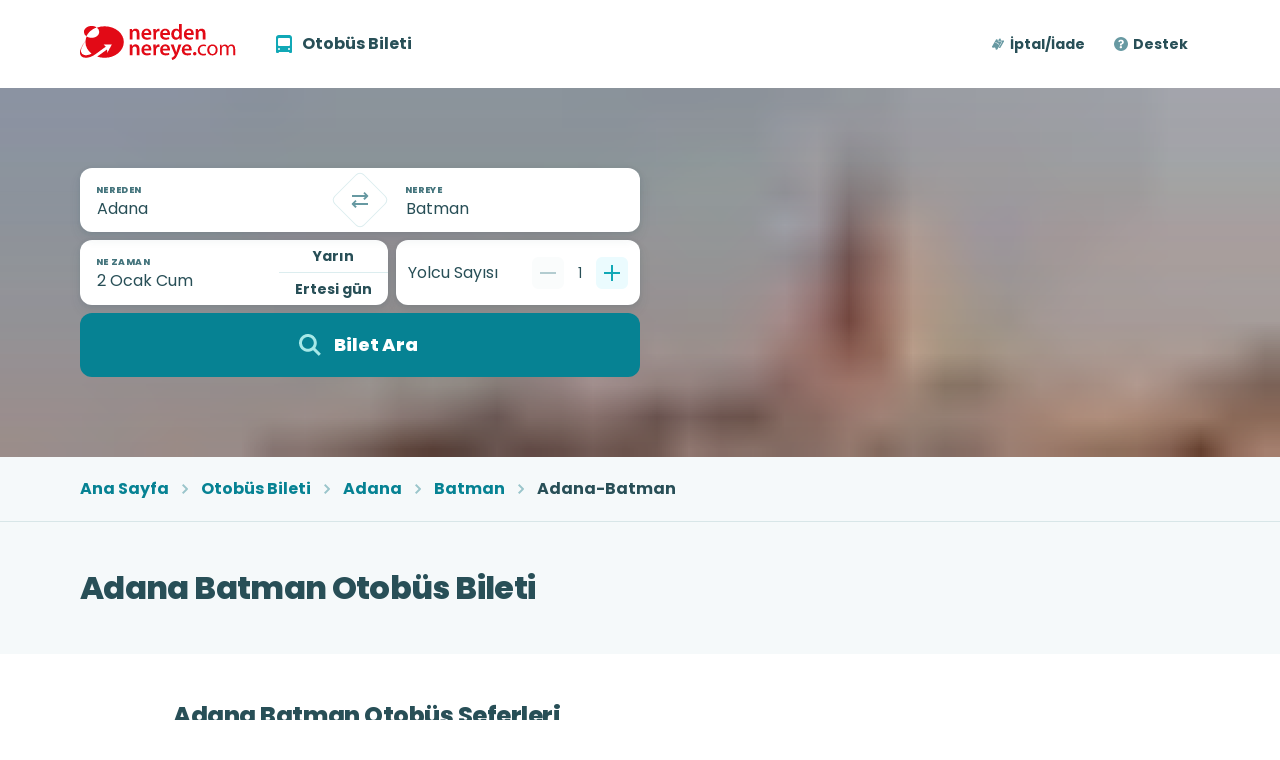

--- FILE ---
content_type: application/javascript; charset=UTF-8
request_url: https://www.neredennereye.com/_next/static/chunks/pages/otobus-bileti-b7cdadec38585b87.js
body_size: 4644
content:
(self.webpackChunk_N_E=self.webpackChunk_N_E||[]).push([[393],{25448:function(e,t,n){"use strict";Object.defineProperty(t,"__esModule",{value:!0}),t.styles=t.default=void 0;var r=_interopRequireDefault(n(86010)),o=_interopRequireDefault(n(67294)),i=_interopRequireDefault(n(93629)),s=_interopRequireDefault(n(32020)),l=_interopRequireDefault(n(98815)),a=_interopRequireDefault(n(13343)),u=["classes","items","className","itemComponent"];function _interopRequireDefault(e){return e&&e.__esModule?e:{default:e}}function _extends(){return(_extends=Object.assign?Object.assign.bind():function(e){for(var t=1;t<arguments.length;t++){var n=arguments[t];for(var r in n)Object.prototype.hasOwnProperty.call(n,r)&&(e[r]=n[r])}return e}).apply(this,arguments)}var styles=function(e){var t=e.busbud,n=t.colors,r=t.spacing,o=t.styles;return{list:{display:"flex",flexDirection:"row",flexWrap:"wrap",padding:r(2,3),borderRadius:o.rounding.lg,backgroundColor:n.background.secondary.transparent,listStyle:"none",alignItems:"center",lineHeight:r(4)},item:{padding:0,display:"flex",alignItems:"center",height:r(4)}}};t.styles=styles;var c=o.default.forwardRef(function(e,t){var n=e.classes,i=e.items,s=e.className,l=e.itemComponent,a=function(e,t){if(null==e)return{};var n,r,o=function(e,t){if(null==e)return{};var n,r,o={},i=Object.keys(e);for(r=0;r<i.length;r++)n=i[r],t.indexOf(n)>=0||(o[n]=e[n]);return o}(e,t);if(Object.getOwnPropertySymbols){var i=Object.getOwnPropertySymbols(e);for(r=0;r<i.length;r++)n=i[r],!(t.indexOf(n)>=0)&&Object.prototype.propertyIsEnumerable.call(e,n)&&(o[n]=e[n])}return o}(e,u);if(0===i.length)return null;var c=l||BreadcrumbItem;return o.default.createElement("nav",_extends({className:(0,r.default)(n.root,s),ref:t},a),o.default.createElement("ul",{className:n.list},i.map(function(e,t){var r=i.length-1===t;return o.default.createElement("li",{className:n.item,key:t},o.default.createElement(c,{item:e}),!r&&o.default.createElement(Separator,null))})))}),BreadcrumbItem=function(e){var t=e.item;return t.url?o.default.createElement(l.default,{href:t.url,size:"lg",fontWeight:"bold"},t.name):o.default.createElement(s.default,{component:"span",size:"lg",fontWeight:"bold"},t.name)},Separator=function(){return o.default.createElement(i.default,{color:"icon.secondary.opaque",mx:1,"aria-hidden":!0})},d=(0,a.default)(styles,{name:"DsBreadcrumbs"})(c);t.default=d},22309:function(e,t,n){"use strict";t.Z=void 0;var r,o=((r=n(25448))&&r.__esModule?r:{default:r}).default;t.Z=o},30716:function(e,t,n){(window.__NEXT_P=window.__NEXT_P||[]).push(["/otobus-bileti",function(){return n(26246)}])},84001:function(e,t,n){"use strict";n.d(t,{L:function(){return BreadcrumbsSection}});var r=n(85893),o=n(67294),i=n(22309),s=n(20196),l=n(39162),a=n(4298),u=n.n(a);let c=(0,l.default)(e=>{let{busbud:{colors:t,styles:n,spacing:r}}=e;return{root:{borderBottom:"".concat(n.borderWidth.sm," solid ").concat(t.border.secondary.transparent),backgroundColor:t.background.secondary.transparent},breadcrumbsList:{backgroundColor:"transparent",padding:r(2,0)}}}),BreadcrumbsSection=e=>{let{items:t}=e,n=c(),l=(0,o.useId)(),a=t.map((e,n)=>n===t.length-1?{...e,url:void 0}:e),d={"@context":"https://schema.org","@type":"BreadcrumbList",itemListElement:t.map((e,t)=>({"@type":"ListItem",position:t+1,item:{"@id":e.url,name:e.name}}))};return(0,r.jsxs)(r.Fragment,{children:[(0,r.jsx)(u(),{id:l,type:"application/ld+json",strategy:"beforeInteractive",dangerouslySetInnerHTML:{__html:JSON.stringify(d)}}),(0,r.jsx)(s.Z,{fullWidth:!0,className:n.root,children:(0,r.jsx)(i.Z,{classes:{list:n.breadcrumbsList},items:a,"aria-label":"breadcrumb"})})]})}},55202:function(e,t,n){"use strict";n.d(t,{F:function(){return p}});var r=n(85893),o=n(67294),i=n(32335),s=n(86010),l=n(32020),a=n(15889),u=n(39162);let c=(0,u.default)(e=>{let{busbud:{colors:t,spacing:n}}=e,r=(0,a.generateResponsiveStyles)(e,{density:{normal:{padding:n(2,1.5)},compact:{padding:n(1.5,1)}}});return{root:{position:"relative",display:"flex"},...r,interactive:{color:t.text.link.opaque,transition:"background-color 0.25s ease-in-out",textDecoration:"none","&:hover":{transitionDuration:"0.1s",backgroundColor:t.background.secondary.transparent,"& $label":{textDecoration:"underline"}},"&:active":{backgroundColor:t.background.tertiary.transparent}},label:{"&:not(:last-child)":{marginRight:n(2)}},attribute:{marginLeft:"auto"}}}),d={columns1:"xs",columns2:"sm",columns3:"lg",columns4:"xl"},getColumnStyles=e=>({["& > :nth-last-child(-n+".concat(e,") $item::after")]:{content:"none"}}),m=(0,u.default)(e=>{let{busbud:{breakpoints:t,colors:n,styles:r}}=e;return{root:{"& > :only-child > $item":{backgroundColor:n.background.secondary.transparent,borderRadius:r.rounding.md}},columns1:getColumnStyles(1),columns2:{...getColumnStyles(1),[t.up(d.columns2)]:getColumnStyles(2)},columns3:{...getColumnStyles(1),[t.up(d.columns2)]:getColumnStyles(2),[t.up(d.columns3)]:getColumnStyles(3)},columns4:{...getColumnStyles(1),[t.up(d.columns2)]:getColumnStyles(2),[t.up(d.columns3)]:getColumnStyles(3),[t.up(d.columns4)]:getColumnStyles(4)},item:{"&::after":{content:"''",position:"absolute",inset:"auto 0 -".concat(r.borderWidth.sm," 0"),height:r.borderWidth.sm,backgroundColor:n.border.primary.opaque}}}}),p=o.forwardRef((e,t)=>{let{children:n,className:l,component:a="ul",maxColumns:u=4,xSpacing:c=3,...p}=e,f=m(),h={[d.columns1]:24};return o.Children.toArray(n).length>1&&(u>1&&(h[d.columns2]=12),u>2&&(h[d.columns3]=8),u>3&&(h[d.columns4]=6)),(0,r.jsx)(i.default,{ref:t,container:!0,xSpacing:c,component:a,className:(0,s.default)(f.root,f["columns".concat(u)],l),...p,children:o.Children.map(n,e=>o.isValidElement(e)&&!!e.props.children&&(0,r.jsx)(i.default,{item:!0,component:"ul"===a?"li":void 0,...h,children:o.cloneElement(e,{...e.props,className:(0,s.default)(f.item,e.props.className)})}))})});p.Item=e=>{let{startIcon:t,attribute:n,children:o,className:i,density:u={xs:"compact",sm:"normal"},href:d,...m}=e,p=c(),f=(0,s.default)(p.root,(0,a.getResponsiveClassNamesForProp)(u,"density").map(e=>p[e]),!!d&&p.interactive,i),h="string"==typeof o?(0,r.jsxs)(r.Fragment,{children:[(0,r.jsx)(l.default,{startIcon:t,fontWeight:"bold",className:p.label,children:o}),(n||0===n)&&(0,r.jsx)(l.default,{fontWeight:"bold",color:"text.secondary.opaque",className:p.attribute,children:n})]}):o;return d?(0,r.jsx)(r.Fragment,{children:(0,r.jsx)("a",{href:d,className:f,...m,children:h})}):(0,r.jsx)("div",{className:f,children:h})}},71723:function(e,t,n){"use strict";n.d(t,{A:function(){return FaqList}});var r=n(85893),o=n(40038),i=n(11584),s=n(39162);let l=(0,s.default)(e=>{let{spacing:t,typography:n,colors:r}=e.busbud;return{root:{"& > :last-child hr":{display:"none"}},question:{paddingBottom:t(1)},answer:{"& p":{...n.font.component.text.md},"& a":{color:r.component.link.normal.text}},divider:{marginTop:t(3),marginBottom:t(3)}}}),FaqList=e=>{let{faqs:t}=e,n=l();return(0,r.jsx)("div",{itemScope:!0,itemType:"https://schema.org/FAQPage",className:n.root,children:t.map(e=>(0,r.jsxs)("div",{itemScope:!0,itemProp:"mainEntity",itemType:"https://schema.org/Question",children:[(0,r.jsx)(i.default,{size:"sm",itemProp:"name",className:n.question,children:e.question}),(0,r.jsx)("div",{itemScope:!0,itemProp:"acceptedAnswer",itemType:"https://schema.org/Answer",children:(0,r.jsx)("div",{itemProp:"text",dangerouslySetInnerHTML:{__html:e.answer},className:n.answer})}),(0,r.jsx)(o.iz,{light:!0,className:n.divider})]},e.id))})}},3546:function(e,t,n){"use strict";n.d(t,{b:function(){return PopularCities}});var r=n(85893),o=n(55202),i=n(36829);let PopularCities=e=>{let{popularCities:t}=e,n=t.map(e=>{let{name:t,slug:n}=e;return{text:t,url:(0,i.ex)(n)}});return(0,r.jsx)(o.F,{maxColumns:4,children:n.map(e=>(0,r.jsx)(o.F.Item,{href:e.url,children:e.text},e.text))})}},33138:function(e,t,n){"use strict";n.d(t,{e:function(){return PopularRoutes}});var r=n(85893),o=n(67294),i=n(40038),s=n(66835),l=n(86223),a=n(55202),u=n(36829),c=n(88612);let PopularRoutes=e=>{let{popularRoutes:t,initialRouteCount:n=0,maxColumns:d=4,loadMoreButtonText:m}=e,{t:p}=(0,l.$G)("common"),f=!(n>0)||t.length<=n,[h,g]=(0,o.useState)(f),x=h?t:t.slice(0,n),b=x.map(e=>{let{origin:t,destination:n,price:r}=e;return{text:"".concat(t.name," → ").concat(n.name),url:(0,u.lp)(t.slug,n.slug),price:r?"".concat((0,c.W)(r,{round:!0})," TL"):null}});return(0,r.jsxs)(s.default,{direction:"column",alignItems:"center",spacing:2,children:[(0,r.jsx)(a.F,{maxColumns:d,children:b.map(e=>(0,r.jsx)(a.F.Item,{href:e.url,...e.price&&{attribute:e.price},children:e.text},e.text))}),!h&&(0,r.jsx)(i.zx,{size:"lg",color:"tertiary",variant:"contained",onClick:()=>g(!0),children:null!=m?m:p("!common.popular-routes.loadmore")})]})}},88612:function(e,t,n){"use strict";function fromCents(e){let t=arguments.length>1&&void 0!==arguments[1]?arguments[1]:{},n=e/100;return t.round?Math.round(n):n}n.d(t,{W:function(){return fromCents}}),new Intl.NumberFormat("tr-TR")},7511:function(e,t,n){"use strict";n.d(t,{P:function(){return ReviewList}});var r=n(85893);n(67294);var o=n(66835),i=n(40038),s=n(32020),l=n(12674),a=n(86223),u=n(27484),c=n.n(u),d=n(3396);let m=(0,d.makeStyles)(e=>{let{busbud:{spacing:t,breakpoints:n}}=e;return{spacer:{flexGrow:1,flexShrink:0,flexBasis:t(1),[n.up("md")]:{flexBasis:t(4.5)}}}}),ReviewItem=e=>{var t;let{review:n,className:u,hideMetaTags:d=!1,titleStyle:p="quotes"}=e,{t:f}=(0,a.$G)("reviews"),h=m(),g=(t=n.createdAt,c().tz(t,"Europe/Istanbul")),x=g.format("YYYY-MM-DD"),b=g.format("DD.MM.YYYY"),j=null;"quotes"===p?j=n.title?'"'.concat(n.title,'"'):null:"bold"===p&&(j=n.title);let y={itemProp:"ratingValue",content:"".concat(n.rate)};return(0,r.jsxs)(o.default,{className:u,p:2,spacing:{xs:0,md:12},direction:{xs:"column-reverse",md:"row"},...d?{}:{itemProp:"review",itemType:"http://schema.org/Review",itemScope:!0},children:[d?null:(0,r.jsx)("meta",{itemProp:"provider",content:"NeredenNereye"}),(0,r.jsxs)(o.default,{direction:"column",pt:{xs:3,md:0},children:[(0,r.jsx)("div",{...d?{}:{itemProp:"reviewRating",itemType:"http://schema.org/Rating",itemScope:!0},children:(0,r.jsx)(i.iG,{...d?{}:y,value:n.rate,readOnly:!0,precision:.5})}),(0,r.jsx)("div",{className:h.spacer}),(0,r.jsxs)(o.default,{direction:"column",children:[(0,r.jsx)(s.default,{size:"md",fontWeight:"bold",color:"text.secondary.opaque",...d?{}:{itemProp:"author",itemType:"https://schema.org/Person",itemScope:!0},children:(0,r.jsx)("span",{...d?{}:{itemProp:"name"},children:n.authorName||f("!reviews.guest-account")})}),(0,r.jsx)(s.default,{size:"sm",color:"text.secondary.opaque",...d?{}:{itemProp:"datePublished",content:x},children:n.locationName?"".concat(b,", ").concat(n.locationName):b})]})]}),(0,r.jsxs)(o.default,{direction:"column",spacing:1,pr:{xs:0,md:6},children:[j&&(0,r.jsx)(l.default,{size:"md",lead:!0,..."bold"===p?{fontWeight:"bold"}:{},children:j}),(0,r.jsx)(l.default,{...d?{}:{itemProp:"reviewBody"},children:n.comment})]})]})},p=(0,d.makeStyles)(e=>{let{busbud:t}=e;return{item:{"&:nth-child(odd)":{backgroundColor:t.colors.background.secondary.transparent,borderRadius:t.styles.rounding.lg}}}}),ReviewList=e=>{let{reviews:t,hideMetaTags:n=!1,titleStyle:i="quotes"}=e,s=p();return(0,r.jsx)(o.default,{spacing:2,direction:"column",children:t.map(e=>(0,r.jsx)(ReviewItem,{className:s.item,review:e,hideMetaTags:n,titleStyle:i},e.id))})}},26246:function(e,t,n){"use strict";n.r(t),n.d(t,{__N_SSP:function(){return C},default:function(){return otobus_bileti}});var r=n(85893),o=n(86223),i=n(84001),s=n(25675),l=n.n(s),a=n(39269),u=n(39162);let c=(0,u.default)(e=>{let{spacing:t,styles:n,breakpoints:r}=e.busbud;return{root:{paddingBottom:t(8)},contentImageContainer:{position:"relative",marginBottom:t(3),width:"100%",maxWidth:t(80),height:t(30),[r.up("sm")]:{height:t(40)},"& img":{objectFit:"cover",borderRadius:n.rounding.xl,boxShadow:n.shadow.subtle.lg}}}}),CmsContent=e=>{let{content:t,contentImage:n}=e,o=c();return(0,r.jsxs)("div",{className:o.root,children:[n&&(0,r.jsx)("div",{className:o.contentImageContainer,children:(0,r.jsx)(l(),{src:n.src,alt:n.alt||"",fill:!0})}),(0,r.jsx)(a.r,{html:t})]})};var d=n(50409),m=n(71723);let p=(0,u.default)(e=>{let{spacing:t,breakpoints:n}=e.busbud;return{root:{position:"relative",width:"100%",height:t(30),[n.up("sm")]:{height:t(45)},"& img":{objectFit:"contain"}}}}),ImageSection=e=>{let{image:t}=e,n=p();return(0,r.jsx)("div",{className:n.root,children:(0,r.jsx)(l(),{src:t.src,alt:t.alt,title:t.alt,fill:!0})})};var f=n(3546),h=n(33138),g=n(35502),x=n(7511),b=n(10872),j=n(44843),y=n(36829),v=n(76019),C=!0,otobus_bileti=e=>{let{pageData:t,reviews:n,backgroundImageUrl:s}=e;(0,g.V9)("bus_tickets"),(0,j.J)("bus-ticket-index");let{t:l}=(0,o.$G)(),a=(0,b.$)(),u=(0,v.bu)(a.getToday(),t.searchFormOrigin,t.searchFormDestination),c=[{name:l("!common.breadcrumb.home"),url:(0,y.cd)()},{name:l("!common.breadcrumb.bus-tickets"),url:t.canonicalUrl}];return(0,r.jsxs)(r.Fragment,{children:[(0,r.jsx)(d.yG,{title:t.meta.title,description:t.meta.description,canonicalUrl:t.canonicalUrl}),(0,r.jsxs)(d.HQ,{children:[(0,r.jsx)(d.h4,{searchFormInitialState:u,backgroundImageUrl:s}),(0,r.jsx)(i.L,{items:c}),(0,r.jsx)(d.pE,{label:l("!bus-ticket-index.content.title",{ns:"bus-ticket-index"}),image:null})]}),(0,r.jsxs)(d.Dv,{children:[t.popularCities.length>0&&(0,r.jsxs)(d.IH,{children:[(0,r.jsx)(d.IH.Header,{title:l("!bus-ticket-index.popular-cities.title",{ns:"bus-ticket-index"})}),(0,r.jsx)(f.b,{popularCities:t.popularCities})]}),t.popularRoutes.length>0&&(0,r.jsxs)(d.IH,{children:[(0,r.jsx)(d.IH.Header,{title:l("!bus-ticket-index.popular-routes.title",{ns:"bus-ticket-index"})}),(0,r.jsx)(h.e,{popularRoutes:t.popularRoutes,initialRouteCount:12,maxColumns:3})]}),t.content&&(0,r.jsx)(d.IH,{withBackground:!0,children:(0,r.jsx)(CmsContent,{content:t.content,contentImage:t.contentImage})}),t.operatorLogosImage&&(0,r.jsx)(d.IH,{children:(0,r.jsx)(ImageSection,{image:t.operatorLogosImage})}),t.faq.length>0&&(0,r.jsxs)(d.IH,{withBackground:!0,children:[(0,r.jsx)(d.IH.Header,{title:l("!bus-ticket-index.faq.title",{ns:"bus-ticket-index"})}),(0,r.jsx)(m.A,{faqs:t.faq})]}),n.length>0&&(0,r.jsxs)(d.IH,{children:[(0,r.jsx)(d.IH.Header,{title:l("!bus-ticket-index.reviews.title",{ns:"bus-ticket-index"})}),(0,r.jsx)(x.P,{reviews:n,hideMetaTags:!0,titleStyle:"bold"})]})]}),(0,r.jsx)(d.HQ,{children:(0,r.jsx)(d.$_,{})})]})}}},function(e){e.O(0,[366,800,774,888,179],function(){return e(e.s=30716)}),_N_E=e.O()}]);

--- FILE ---
content_type: application/javascript; charset=UTF-8
request_url: https://www.neredennereye.com/_next/static/chunks/pages/otobus-bileti/%5BcityOrRouteSlug%5D-8ef913a2dece762a.js
body_size: 4646
content:
(self.webpackChunk_N_E=self.webpackChunk_N_E||[]).push([[550],{37409:function(t,e,i){(window.__NEXT_P=window.__NEXT_P||[]).push(["/otobus-bileti/[cityOrRouteSlug]",function(){return i(41112)}])},28892:function(t,e,i){"use strict";i.d(e,{Ai:function(){return CmsContent},lK:function(){return PopularRouteTable},$U:function(){return StationList}});var n=i(85893),o=i(25675),r=i.n(o),a=i(39269),s=i(39162);let c=(0,s.default)(t=>{let{spacing:e,styles:i}=t.busbud;return{root:{paddingBottom:e(8)},thumbnailImageContainer:{position:"relative",width:e(24),height:e(18),"& img":{objectFit:"contain",borderRadius:i.rounding.xl,boxShadow:i.shadow.subtle.lg}}}}),CmsContent=t=>{let{content:e,thumbnailImage:i}=t,o=c();return(0,n.jsxs)("div",{className:o.root,children:[(0,n.jsx)(a.r,{html:e}),i&&(0,n.jsx)("div",{className:o.thumbnailImageContainer,children:(0,n.jsx)(r(),{src:i.src,alt:i.alt,fill:!0})})]})};var l=i(89055),u=i(11584),d=i(32020),m=i(46815),p=i(12719),h=i(92434),x=i(55133),b=i(77211),g=i(98094),j=i(86223),y=i(41664),f=i.n(y),k=i(88612),I=i(36829);let C=(0,s.default)(t=>{let{colors:e,styles:i,spacing:n}=t.busbud,o="".concat(i.borderWidth.sm," solid ").concat(e.border.primary.transparent);return{table:{"& th:not(th:last-child), & td:not(td:last-child)":{borderRight:o}},tableTitle:{padding:n(3),backgroundColor:e.background.secondary.opaque,borderBottomStyle:"solid",borderBottom:i.borderWidth.sm,borderBottomColor:e.border.primary.opaque},tableBottomLabel:{padding:n(3,0),borderTopStyle:"solid",borderTop:i.borderWidth.sm,borderTopColor:e.border.primary.opaque}}}),PopularRouteTable=t=>{let{popularRoutes:e,city:i}=t,o=C(),{t:r}=(0,j.$G)("bus-ticket"),a=e.slice(0,5);return(0,n.jsxs)(x.Z,{component:l.default,children:[(0,n.jsx)(u.default,{size:"xs",color:"text.secondary.opaque",align:"left",className:o.tableTitle,component:"div",children:r("!bus-ticket.city.route-table.desc",{city:i.name})}),(0,n.jsxs)(m.Z,{className:o.table,children:[(0,n.jsx)(b.Z,{children:(0,n.jsxs)(g.Z,{children:[(0,n.jsx)(h.Z,{children:r("!bus-ticket.city.route-table.route-name")}),(0,n.jsx)(h.Z,{align:"center",children:r("!bus-ticket.city.route-table.avg-price")}),(0,n.jsx)(h.Z,{align:"center",children:r("!bus-ticket.city.route-table.daily-departures")})]})}),(0,n.jsx)(p.Z,{children:a.map(t=>(0,n.jsxs)(g.Z,{children:[(0,n.jsxs)(h.Z,{children:[t.origin.name," → ",t.destination.name]}),(0,n.jsx)(h.Z,{align:"center",children:t.price?"".concat((0,k.W)(t.price,{round:!0})," TL"):"-"}),(0,n.jsx)(h.Z,{align:"center",children:t.dailyDepartureCount})]},"".concat(t.origin.name,"_").concat(t.destination.name)))})]}),(0,n.jsx)(d.default,{fontWeight:"bold",size:"xl",color:"text.link.opaque",align:"center",component:"div",className:o.tableBottomLabel,children:(0,n.jsx)(f(),{href:(0,I.XN)(),legacyBehavior:!0,children:r("!bus-ticket.city.route-table.buy-now")})})]})};var N=i(55202);let StationList=t=>{let{busStations:e}=t;return(0,n.jsx)(N.F,{maxColumns:2,children:e.map(t=>(0,n.jsx)(N.F.Item,{density:"normal",attribute:t.phoneNumber,children:t.name},t.name))})}},71723:function(t,e,i){"use strict";i.d(e,{A:function(){return FaqList}});var n=i(85893),o=i(40038),r=i(11584),a=i(39162);let s=(0,a.default)(t=>{let{spacing:e,typography:i,colors:n}=t.busbud;return{root:{"& > :last-child hr":{display:"none"}},question:{paddingBottom:e(1)},answer:{"& p":{...i.font.component.text.md},"& a":{color:n.component.link.normal.text}},divider:{marginTop:e(3),marginBottom:e(3)}}}),FaqList=t=>{let{faqs:e}=t,i=s();return(0,n.jsx)("div",{itemScope:!0,itemType:"https://schema.org/FAQPage",className:i.root,children:e.map(t=>(0,n.jsxs)("div",{itemScope:!0,itemProp:"mainEntity",itemType:"https://schema.org/Question",children:[(0,n.jsx)(r.default,{size:"sm",itemProp:"name",className:i.question,children:t.question}),(0,n.jsx)("div",{itemScope:!0,itemProp:"acceptedAnswer",itemType:"https://schema.org/Answer",children:(0,n.jsx)("div",{itemProp:"text",dangerouslySetInnerHTML:{__html:t.answer},className:i.answer})}),(0,n.jsx)(o.iz,{light:!0,className:i.divider})]},t.id))})}},59829:function(t,e,i){"use strict";i.d(e,{d:function(){return PopularCompanies}});var n=i(85893),o=i(55202),r=i(36829);let PopularCompanies=t=>{let{popularCompanies:e}=t,i=e.map(t=>{let{name:e,slug:i}=t;return{text:e,url:(0,r.l6)(i)}});return(0,n.jsx)(o.F,{maxColumns:2,children:i.map(t=>(0,n.jsx)(o.F.Item,{href:t.url,children:t.text},t.text))})}},41112:function(t,e,i){"use strict";i.r(e),i.d(e,{__N_SSP:function(){return J},default:function(){return _cityOrRouteSlug_}});var n=i(85893),o=i(86223),r=i(84001),a=i(28892),s=i(59855),c=i(27528),l=i(49578),u=i(40762),d=i(23216),m=i(78358),p=i(74386),h=i(35502),x=i(36829),b=i(10872),g=i(59829),j=i(33138),y=i(44843),f=i(76019);let BusTicketCityPage=t=>{var e;let{pageData:i,backgroundImageUrl:k}=t;(0,h.V9)("city"),(0,y.J)("bus-ticket-city");let{t:I}=(0,o.$G)(),C=(0,b.$)(),N=[{name:I("!common.breadcrumb.home"),url:(0,x.cd)()},{name:I("!common.breadcrumb.bus-tickets"),url:(0,x.XN)()},{name:i.name,url:i.canonicalUrl}],v=(0,f.bu)(C.getToday(),null,i.searchFormDestination),T=i.routesToCity.length>=20;return(0,n.jsxs)(n.Fragment,{children:[(0,n.jsx)(m.y,{title:i.meta.title,description:i.meta.description,canonicalUrl:i.canonicalUrl}),(0,n.jsxs)(d.H,{children:[(0,n.jsx)(l.h,{searchFormInitialState:v,backgroundImageUrl:(null===(e=i.headerBackground)||void 0===e?void 0:e.src)||k}),(0,n.jsx)(r.L,{items:N}),(0,n.jsx)(p.p,{label:I("!bus-ticket.city.content.title",{city:i.name,ns:"bus-ticket"}),image:i.picture})]}),(0,n.jsxs)(u.D,{children:[i.routesToCity.length>0&&(0,n.jsxs)(n.Fragment,{children:[(0,n.jsxs)(s.I,{children:[(0,n.jsx)(s.I.Header,{title:I("!bus-ticket.city.all-routes.title",{city:i.name,ns:"bus-ticket"}),...T&&{cta:{href:(0,x.f$)(i.slug),label:I("!bus-ticket.city.all-routes.cta",{city:i.name,ns:"bus-ticket"})}}}),(0,n.jsx)(j.e,{popularRoutes:i.routesToCity,maxColumns:2})]}),(0,n.jsxs)(s.I,{children:[(0,n.jsx)(s.I.Header,{title:I("!bus-ticket.city.route-table.title",{city:i.name,ns:"bus-ticket"})}),(0,n.jsx)(a.lK,{popularRoutes:i.routesToCity,city:i})]})]}),i.operators.length>0&&(0,n.jsxs)(s.I,{children:[(0,n.jsx)(s.I.Header,{title:I("!bus-ticket.city.popular-companies.title",{city:i.name,ns:"bus-ticket"})}),(0,n.jsx)(g.d,{popularCompanies:i.operators})]}),i.busStations.length>0&&(0,n.jsxs)(s.I,{children:[(0,n.jsx)(s.I.Header,{title:I("!bus-ticket.city.station-list.title",{city:i.name,ns:"bus-ticket"})}),(0,n.jsx)(a.$U,{busStations:i.busStations})]}),i.content&&(0,n.jsxs)(s.I,{withBackground:!0,children:[(0,n.jsx)(s.I.Header,{title:I("!bus-ticket.city.content.subtitle",{city:i.name,ns:"bus-ticket"})}),(0,n.jsx)(a.Ai,{content:i.content,thumbnailImage:i.thumbnail})]})]}),(0,n.jsx)(d.H,{children:(0,n.jsx)(c.$,{})})]})};var k=i(39269),I=i(50409),C=i(71723),N=i(88612),v=i(4422),T=i(7511),F=i(89516),H=i(64836),w=i(40038),P=i(89055),S=i(32020),Z=i(46815),R=i(12719),_=i(92434),B=i(55133),q=i(77211),D=i(98094),L=i(25675),W=i.n(L),$=i(39162);let A=(0,$.default)(t=>{let{colors:e,styles:i,spacing:n}=t.busbud,o="".concat(i.borderWidth.sm," solid ").concat(e.border.primary.transparent);return{table:{"& th:not(th:last-child), & td:not(td:last-child)":{borderRight:o},tableLayout:"fixed"},logoCell:{padding:n(1.5,3)},logoContainer:{position:"relative",height:n(3),"& img":{objectFit:"contain",width:"initial !important",maxWidth:"20vw"}}}}),AllCompaniesTable=t=>{let{companies:e,searchFormOrigin:i,searchFormDestination:r}=t,a=A(),s=(0,b.$)(),c=(0,h.V9)(),{t:l,i18n:u}=(0,o.$G)("bus-ticket-route"),d=i&&r?{adults:1,outboundDate:s.getToday(),origin:i,destination:r}:null,m=d?(0,f.Tt)(d,null==c?void 0:c.getDeviceId(),u.language):(0,x.XN)();return(0,n.jsx)(B.Z,{component:P.default,children:(0,n.jsxs)(Z.Z,{className:a.table,children:[(0,n.jsx)(q.Z,{children:(0,n.jsxs)(D.Z,{children:[(0,n.jsx)(_.Z,{children:l("!bus-ticket-route.companies.logos")}),(0,n.jsx)(_.Z,{align:"center",children:l("!bus-ticket-route.companies.prices")}),(0,n.jsx)(_.Z,{})]})}),(0,n.jsx)(R.Z,{children:e.map(t=>(0,n.jsxs)(D.Z,{children:[(0,n.jsx)(_.Z,{className:a.logoCell,children:(0,n.jsx)(CompanyLogo,{logo:t.logo,companyName:t.name,className:a.logoContainer})}),(0,n.jsx)(_.Z,{align:"center",children:"".concat((0,N.W)(t.price,{round:!0})," TL")}),(0,n.jsx)(_.Z,{align:"center",children:(0,n.jsx)(w.zx,{component:"a",color:"secondary",href:m,children:l("!bus-ticket-route.companies.cta")})})]},"".concat(t.name)))})]})})};function CompanyLogo(t){let{logo:e,companyName:i,className:o}=t;return e?(0,n.jsx)("div",{className:o,children:(0,n.jsx)(W(),{src:e.src,alt:e.alt,title:e.alt,fill:!0})}):(0,n.jsx)(S.default,{children:i})}var O=i(66835),U=i(55202);let G=(0,$.default)(t=>{let{spacing:e,breakpoints:i}=t.busbud;return{section:{width:"100%","&:not(:first-child)":{paddingTop:e(3)},[i.up("sm")]:{"&:first-child":{paddingRight:e(3)},"&:last-child":{paddingLeft:e(3)},"&:not(:first-child)":{paddingTop:e(0)}}}}}),z=(0,n.jsxs)("span",{style:{display:"flex",textAlign:"end"},children:["Avrupa Yakası (212)",(0,n.jsx)("br",{}),"Anadolu Yakası (216)"]}),E=Intl.NumberFormat("tr-TR"),CityInfo=t=>{let{origin:e,destination:i}=t;return(0,n.jsxs)(O.default,{direction:{xs:"column",sm:"row"},children:[(0,n.jsx)(CityInfoSection,{city:e}),(0,n.jsx)(CityInfoSection,{city:i})]})};function CityInfoSection(t){var e;let{city:i}=t,r=G(),{t:a}=(0,o.$G)("bus-ticket-route"),s=i.population?E.format(i.population):"—",c=i.areaKm2?(0,n.jsxs)("span",{children:[E.format(i.areaKm2)," km",(0,n.jsx)("sup",{children:"2"})]}):"—",l=i.cityCode?String(i.cityCode).padStart(2,"0"):"—",u=i.stationName?a("!bus-ticket-route.city-info.station-name",{stationName:i.stationName}):"—",d=i.phoneCode?"istanbul"===i.slug?z:(e=String(i.phoneCode),e?"(".concat(e,")"):""):"—";return(0,n.jsxs)("div",{className:r.section,children:[(0,n.jsx)(I.IH.Header,{title:a("!bus-ticket-route.city-info.title",{cityName:i.name})}),(0,n.jsxs)(U.F,{maxColumns:1,children:[(0,n.jsx)(U.F.Item,{attribute:s,children:a("!bus-ticket-route.city-info.population")}),(0,n.jsx)(U.F.Item,{attribute:c,children:a("!bus-ticket-route.city-info.area")}),(0,n.jsx)(U.F.Item,{attribute:l,children:a("!bus-ticket-route.city-info.city-code")}),(0,n.jsx)(U.F.Item,{attribute:d,children:a("!bus-ticket-route.city-info.phone-code")}),(0,n.jsx)(U.F.Item,{attribute:u,children:a("!bus-ticket-route.city-info.station")})]})]})}var K=i(11584),X=i(55622),M=i(41664),Q=i.n(M);let V=(0,$.default)(t=>{let{colors:e,styles:i,spacing:n}=t.busbud,o="".concat(i.borderWidth.sm," solid ").concat(e.border.primary.transparent);return{table:{"& th:not(th:last-child), & td:not(td:last-child)":{borderRight:o}},tableTitle:{padding:n(3),backgroundColor:e.background.secondary.opaque,borderBottomStyle:"solid",borderBottom:i.borderWidth.sm,borderBottomColor:e.border.primary.opaque},tableBottomLabel:{padding:n(3,0),borderTopStyle:"solid",borderTop:i.borderWidth.sm,borderTopColor:e.border.primary.opaque}}}),PopularCompaniesTable=t=>{let{originName:e,destinationName:i,companies:r}=t,a=V(),{t:s}=(0,o.$G)("bus-ticket-route"),c=r.slice(0,5);return(0,n.jsxs)(B.Z,{component:P.default,children:[(0,n.jsx)(K.default,{size:"xs",color:"text.secondary.opaque",align:"left",className:a.tableTitle,component:"div",children:s("!bus-ticket-route.popular-companies.desc",{originName:e,destinationName:i})}),(0,n.jsxs)(Z.Z,{className:a.table,children:[(0,n.jsx)(q.Z,{children:(0,n.jsxs)(D.Z,{children:[(0,n.jsx)(_.Z,{children:(0,n.jsx)(S.default,{size:"lg",fontWeight:"bold",startIcon:(0,n.jsx)(X.BusMD,{color:"icon.primary.opaque"}),children:s("!bus-ticket-route.popular-companies.name")})}),(0,n.jsx)(_.Z,{align:"center",children:s("!bus-ticket-route.popular-companies.prices")})]})}),(0,n.jsx)(R.Z,{children:c.map(t=>(0,n.jsxs)(D.Z,{children:[(0,n.jsx)(_.Z,{children:t.name}),(0,n.jsx)(_.Z,{align:"center",children:t.price?"".concat((0,N.W)(t.price,{round:!0})," TL"):"-"})]},t.name))})]}),(0,n.jsx)(S.default,{fontWeight:"bold",size:"xl",color:"text.link.opaque",align:"center",component:"div",className:a.tableBottomLabel,children:(0,n.jsx)(Q(),{href:(0,x.XN)(),legacyBehavior:!0,children:s("!bus-ticket-route.popular-companies.cta")})})]})},PopularCompanies=t=>{let{popularCompanies:e}=t,i=e.map(t=>{let{name:e,slug:i}=t;return{text:e,url:(0,x.l6)(i)}});return(0,n.jsx)(U.F,{maxColumns:3,children:i.map(t=>(0,n.jsx)(U.F.Item,{href:t.url,children:t.text},t.text))})},Y=(0,$.default)(t=>{let{spacing:e,breakpoints:i}=t.busbud;return{section:{width:"100%","&:not(:first-child)":{paddingTop:e(3)},[i.up("sm")]:{"&:first-child":{paddingRight:e(3)},"&:last-child":{paddingLeft:e(3)},"&:not(:first-child)":{paddingTop:e(0)}}}}}),PopularRoutes=t=>{let{originName:e,destinationName:i,originRoutes:r,destinationRoutes:a}=t,s=Y(),{t:c}=(0,o.$G)("bus-ticket-route");return(0,n.jsxs)(O.default,{direction:{xs:"column",sm:"row"},children:[(0,n.jsxs)("div",{className:s.section,children:[(0,n.jsx)(I.IH.Header,{title:c("!bus-ticket-route.popular-routes.title",{cityName:e})}),(0,n.jsx)(U.F,{maxColumns:1,children:r.map(t=>(0,n.jsx)(U.F.Item,{href:(0,x.lp)(t.origin.slug,t.destination.slug),...t.price&&{attribute:t.price},children:"".concat(t.origin.name," → ").concat(t.destination.name)},"".concat(t.origin.slug,"-").concat(t.destination.slug)))})]}),(0,n.jsxs)("div",{className:s.section,children:[(0,n.jsx)(I.IH.Header,{title:c("!bus-ticket-route.popular-routes.title",{cityName:i})}),(0,n.jsx)(U.F,{maxColumns:1,children:a.map(t=>(0,n.jsx)(U.F.Item,{href:(0,x.lp)(t.origin.slug,t.destination.slug),...t.price&&{attribute:t.price},children:"".concat(t.origin.name," → ").concat(t.destination.name)},"".concat(t.origin.slug,"-").concat(t.destination.slug)))})]})]})},RouteInfo=t=>{let{originName:e,destinationName:i,dailyDepartureCount:r,distanceKm:a,formattedPrice:s,formattedDuration:c,companyNameWithMostDepartures:l,companyCount:u}=t,{t:d}=(0,o.$G)("bus-ticket-route");return(0,n.jsxs)(U.F,{maxColumns:2,children:[(0,n.jsx)(U.F.Item,{attribute:s?"".concat(s," ₺"):"—",children:d("!bus-ticket-route.info.price")}),(0,n.jsx)(U.F.Item,{attribute:a?"".concat(a," km"):"—",children:d("!bus-ticket-route.info.distance",{originName:e,destinationName:i})}),(0,n.jsx)(U.F.Item,{attribute:c||"—",children:d("!bus-ticket-route.info.duration",{originName:e,destinationName:i})}),(0,n.jsx)(U.F.Item,{attribute:r,children:d("!bus-ticket-route.info.daily-departure-count")}),(0,n.jsx)(U.F.Item,{attribute:l||"—",children:d("!bus-ticket-route.info.company-with-most-departures")}),(0,n.jsx)(U.F.Item,{attribute:u,children:d("!bus-ticket-route.info.company-count")})]})},BusTicketRoutePage=t=>{var e,i,a,s,c;let{pageData:l,backgroundImageUrl:u}=t;(0,h.V9)("route"),(0,y.J)("bus-ticket-route");let{t:d}=(0,o.$G)(),m=(0,b.$)(),p=[{name:d("!common.breadcrumb.home"),url:(0,x.cd)()},{name:d("!common.breadcrumb.bus-tickets"),url:(0,x.XN)()},{name:l.origin.name,url:(0,x.ex)(l.origin.slug)},{name:l.destination.name,url:(0,x.ex)(l.destination.slug)},{name:"".concat(l.origin.name,"-").concat(l.destination.name),url:l.canonicalUrl}],g=(0,f.bu)(m.getToday(),l.searchFormOrigin,l.searchFormDestination),w=d("!bus-ticket-route.content.title",{originName:l.origin.name,destinationName:l.destination.name,ns:"bus-ticket-route"}),{reviews:P,isLoading:S,canLoadMore:Z,loadMore:R}=(0,H.D)({initialReviews:l.reviews,totalReviewCount:l.reviewStats.totalCommentCount,legacyOriginId:l.origin.legacyId,legacyDestinationId:l.destination.legacyId}),_=l.popularOriginRoutes.length>0||l.popularDestinationRoutes.length>0;return(0,n.jsxs)(n.Fragment,{children:[(0,n.jsx)(I.yG,{title:l.meta.title,description:l.meta.description,canonicalUrl:l.canonicalUrl}),(0,n.jsxs)(I.HQ,{children:[(0,n.jsx)(I.h4,{searchFormInitialState:g,backgroundImageUrl:u}),(0,n.jsx)(r.L,{items:p}),(0,n.jsx)(I.pE,{label:w,image:null})]}),(0,n.jsxs)(I.Dv,{itemType:"https://schema.org/Product",itemScope:!0,children:[(0,n.jsx)("meta",{itemProp:"name",content:w}),(0,n.jsx)("meta",{itemProp:"description",content:null!==(a=l.meta.description)&&void 0!==a?a:""}),(0,n.jsxs)("div",{itemProp:"offers",itemType:"https://schema.org/AggregateOffer",itemScope:!0,children:[(0,n.jsx)("meta",{itemProp:"lowPrice",content:String((0,N.W)(null!==(s=l.price)&&void 0!==s?s:0))}),(0,n.jsx)("meta",{itemProp:"highPrice",content:String((0,N.W)(null!==(c=null===(e=l.companies.slice(-1)[0])||void 0===e?void 0:e.price)&&void 0!==c?c:0))}),(0,n.jsx)("meta",{itemProp:"offerCount",content:String(l.companies.length)}),(0,n.jsx)("meta",{itemProp:"priceCurrency",content:"TRY"})]}),l.companies.length>0&&(0,n.jsxs)(I.IH,{children:[(0,n.jsx)(I.IH.Header,{title:d("!bus-ticket-route.companies.title",{originName:l.origin.name,destinationName:l.destination.name,ns:"bus-ticket-route"})}),(0,n.jsx)(AllCompaniesTable,{companies:l.companies,searchFormOrigin:l.searchFormOrigin,searchFormDestination:l.searchFormDestination})]}),(0,n.jsxs)(I.IH,{withBackground:!0,yPadding:8,children:[(0,n.jsx)(I.IH.Header,{title:d("!bus-ticket-route.info.title",{originName:l.origin.name,destinationName:l.destination.name,ns:"bus-ticket-route"})}),(0,n.jsx)(RouteInfo,{originName:l.origin.name,destinationName:l.destination.name,dailyDepartureCount:l.dailyDepartureCount||0,distanceKm:l.distanceKm||0,formattedPrice:l.formattedPriceWithKurus||"",formattedDuration:l.durationMinutes?l.formattedDuration:"",companyNameWithMostDepartures:(null===(i=l.companyWithMostDepartures)||void 0===i?void 0:i.name)||"",companyCount:l.companies.length}),l.info&&(0,n.jsx)(k.r,{html:l.info})]}),l.faq.length>0&&(0,n.jsxs)(I.IH,{children:[(0,n.jsx)(I.IH.Header,{title:d("!bus-ticket-route.faq.title",{originName:l.origin.name,destinationName:l.destination.name,ns:"bus-ticket-route"})}),(0,n.jsx)(C.A,{faqs:l.faq})]}),l.content&&(0,n.jsxs)(I.IH,{withBackground:!0,children:[(0,n.jsx)(I.IH.Header,{title:d("!bus-ticket-route.content.subtitle",{originName:l.origin.name,destinationName:l.destination.name,ns:"bus-ticket-route"})}),(0,n.jsx)(k.r,{html:l.content})]}),l.companies.length>0&&(0,n.jsxs)(I.IH,{children:[(0,n.jsx)(I.IH.Header,{title:d("!bus-ticket-route.popular-companies.title",{originName:l.origin.name,destinationName:l.destination.name,ns:"bus-ticket-route"})}),(0,n.jsx)(PopularCompaniesTable,{originName:l.origin.name,destinationName:l.destination.name,companies:l.companies})]}),(0,n.jsxs)(I.IH,{withBackground:!0,children:[_&&(0,n.jsx)(PopularRoutes,{originName:l.origin.name,destinationName:l.destination.name,originRoutes:l.popularOriginRoutes,destinationRoutes:l.popularDestinationRoutes}),(0,n.jsx)(CityInfo,{origin:l.origin,destination:l.destination})]}),(0,n.jsxs)(I.IH,{children:[(0,n.jsx)(I.IH.Header,{title:d("!reviews.title",{ns:"reviews"})}),(0,n.jsx)(F.Q,{stats:l.reviewStats,originName:l.origin.name,destinationName:l.destination.name}),(0,n.jsx)(T.P,{reviews:P}),Z&&(0,n.jsx)(v.K,{loadMore:R,isLoading:S})]}),l.companies.length>0&&(0,n.jsxs)(I.IH,{children:[(0,n.jsx)(I.IH.Header,{title:d("!bus-ticket-route.popular-companies-list.title",{originName:l.origin.name,destinationName:l.destination.name,ns:"bus-ticket-route"})}),(0,n.jsx)(PopularCompanies,{popularCompanies:l.companies})]}),l.districtRoutes.length>1&&(0,n.jsxs)(I.IH,{children:[(0,n.jsx)(I.IH.Header,{title:d("!bus-ticket-route.district-routes.title",{destinationName:l.destination.name,ns:"bus-ticket-route"})}),(0,n.jsx)(j.e,{popularRoutes:l.districtRoutes,maxColumns:3})]})]}),(0,n.jsx)(I.HQ,{children:(0,n.jsx)(I.$_,{})})]})};var J=!0,_cityOrRouteSlug_=t=>{if("bus-ticket-city"===t._pageType)return(0,n.jsx)(BusTicketCityPage,{...t});if("bus-ticket-route"===t._pageType)return(0,n.jsx)(BusTicketRoutePage,{...t});throw Error("Unknown _pageType! props:",t)}}},function(t){t.O(0,[366,850,470,800,532,774,888,179],function(){return t(t.s=37409)}),_N_E=t.O()}]);

--- FILE ---
content_type: image/svg+xml
request_url: https://www.neredennereye.com/dscl/6.1.10/images/Icons/Help/SM/HelpSM.svg
body_size: -45
content:
<?xml version="1.0" encoding="utf-8"?>
<svg xmlns="http://www.w3.org/2000/svg" id="root" viewBox="0 0 16 16" fill="none">
  <path fill-rule="evenodd" clip-rule="evenodd" d="M8 15A7 7 0 1 0 8 1a7 7 0 0 0 0 14zM6.97 7.56v1.83h1.68v-.86a2.87 2.87 0 0 0 1.5-.76 2.32 2.32 0 0 0 .65-1.64c0-.36-.07-.7-.2-1-.14-.3-.34-.56-.58-.78a2.66 2.66 0 0 0-.9-.5 3.48 3.48 0 0 0-1.16-.18c-.41 0-.78.05-1.09.17a2.68 2.68 0 0 0-1.35 1.05 3 3 0 0 0-.32.7l1.47.61c.08-.3.22-.55.43-.73.2-.2.48-.29.8-.29.3 0 .53.07.72.22.2.14.3.38.3.72v.16c0 .46-.17.78-.52.96a3.4 3.4 0 0 1-1.43.32zm-.05 4.5c.18.18.49.27.91.27.43 0 .74-.09.91-.27a.9.9 0 0 0 .28-.66V11c0-.25-.1-.46-.28-.65-.18-.18-.48-.27-.9-.27-.43 0-.74.09-.92.27a.88.88 0 0 0-.26.65v.39c0 .25.08.47.26.66z" fill="currentColor"/>
</svg>

--- FILE ---
content_type: image/svg+xml
request_url: https://www.neredennereye.com/dscl/6.1.10/images/Icons/Instagram/LG/InstagramLG.svg
body_size: -15
content:
<?xml version="1.0" encoding="utf-8"?>
<svg xmlns="http://www.w3.org/2000/svg" id="root" viewBox="0 0 32 32" fill="none">
  <path d="M16 10.87a5.12 5.12 0 1 0 0 10.24 5.12 5.12 0 0 0 0-10.24zm0 8.46a3.34 3.34 0 1 1 .01-6.68 3.34 3.34 0 0 1 0 6.68zm6.53-8.67a1.2 1.2 0 1 1-2.39 0 1.2 1.2 0 0 1 2.4 0zm3.4 1.22c-.08-1.6-.44-3.03-1.62-4.2-1.16-1.16-2.58-1.53-4.19-1.61-1.65-.1-6.6-.1-8.24 0-1.6.08-3.02.44-4.2 1.61-1.17 1.17-1.53 2.59-1.61 4.2-.1 1.64-.1 6.59 0 8.24.08 1.6.44 3.02 1.62 4.19 1.17 1.17 2.58 1.54 4.19 1.62 1.65.09 6.6.09 8.24 0 1.6-.08 3.03-.45 4.2-1.62 1.16-1.17 1.53-2.59 1.61-4.19.1-1.65.1-6.6 0-8.24zM23.8 21.89a3.37 3.37 0 0 1-1.9 1.9c-1.32.52-4.44.4-5.9.4-1.45 0-4.58.12-5.9-.4a3.37 3.37 0 0 1-1.9-1.9c-.51-1.31-.4-4.44-.4-5.9 0-1.45-.11-4.57.4-5.89a3.37 3.37 0 0 1 1.9-1.9c1.32-.52 4.45-.4 5.9-.4 1.46 0 4.58-.11 5.9.4a3.37 3.37 0 0 1 1.9 1.9c.52 1.32.4 4.44.4 5.9 0 1.45.12 4.58-.4 5.9z" fill="currentColor"/>
</svg>

--- FILE ---
content_type: image/svg+xml
request_url: https://www.neredennereye.com/dscl/6.1.10/images/Icons/Menu/LG/MenuLG.svg
body_size: -311
content:
<?xml version="1.0" encoding="utf-8"?>
<svg xmlns="http://www.w3.org/2000/svg" id="root" viewBox="0 0 32 32">
  <path fill-rule="evenodd" clip-rule="evenodd" d="M5 7.5h22v3H5v-3zm0 7h22v3H5v-3zm22 7H5v3h22v-3z" fill="currentColor"/>
</svg>

--- FILE ---
content_type: image/svg+xml
request_url: https://www.neredennereye.com/dscl/6.1.10/images/Icons/Minus/MD/MinusMD.svg
body_size: -319
content:
<?xml version="1.0" encoding="utf-8"?>
<svg xmlns="http://www.w3.org/2000/svg" id="root" viewBox="0 0 24 24" fill="none">
  <path fill-rule="evenodd" clip-rule="evenodd" d="M20 13H4v-2h16v2z" fill="currentColor"/>
</svg>

--- FILE ---
content_type: text/javascript
request_url: https://api.s10h.io/pixel.js?id=mNYQS8ZQaTMpGsM2
body_size: 7044
content:
"use strict";(()=>{var Ee=["fbclid","gclid","gbraid","wbraid","dclid","ttclid","li_fat_id","epik","sccid","msclkid","rdt_cid","utm_source","utm_medium","utm_campaign","gad_source","gad_campaignid"],oe=Ee;var be=(i,e=!1)=>{var t="; "+document.cookie,r=t.split("; "+i+"=");if(r.length==2){let o=r.pop()?.split(";").shift();return e?atob(o||""):o}},b=be;var Ce=(i,e,t=!1,r)=>{r||(r=new Date,r.setTime(r.getTime()+6048e5));let o="."+window.location.hostname.split(".").slice(-2).join(".");t&&(e=btoa(e)),document.cookie=`${i}=${e};expires=${r.toUTCString()};domain=${o};path=/`},M=Ce;var ne="_switch_session_id",j="_switch_session",W=()=>{let i=b(ne);if(i)return i;{let e=crypto.randomUUID();return M(ne,e),localStorage.removeItem(j),M(j,"",!1,new Date(0)),e}},se=i=>{M(j,i,!0)},B=()=>{try{let i=b(j,!0);if(i!=null){let e=JSON.parse(i),t;Array.isArray(e.em)?t=e.em:e.em&&typeof e.em=="object"&&e.em.constructor.name==="Array"?t=Array.from(e.em):t=[];let r;Array.isArray(e.ph)?r=e.ph:e.ph&&typeof e.ph=="object"?r=Array.from(e.ph):r=[],t.length>6&&(t=t.slice(-6));let o=e.account_id?.split("&")[0]||e.account_id;return{sid:e.sid,start_time:e.start_time,account_id:o,url:void 0,ipAddress:void 0,userAgent:void 0,landing_page_referrer:e.landing_page_referrer??void 0,cookies:e.cookies||{},clickids:e.clickids||{},em:new Set(t),ph:new Set(r),options:void 0}}return null}catch{return null}},ae=(i,e=1500)=>{let t=i.account_id=i.account_id?.split("&")[0],{options:r,url:o,userAgent:d,ipAddress:c,...l}=i,f=JSON.stringify(l,(S,g)=>g instanceof Set?Array.from(g):g),k=Math.max(500,e);if(f.length>k){let S=Array.from(i.em);if(k===500){let g={sid:i.sid,start_time:i.start_time,account_id:t,clickids:i.clickids.gclid?{gclid:i.clickids.gclid}:{},cookies:i.cookies._fbp?{_fbp:i.cookies._fbp}:{},em:S.length>0?S.slice(-1):[],ph:[]};f=JSON.stringify(g)}else{let g={sid:i.sid,start_time:i.start_time,account_id:t,clickids:i.clickids,cookies:i.cookies,em:S.slice(-3),ph:[]};f=JSON.stringify(g)}}return f};var E=B(),s={clickids:E?.clickids||{},cookies:E?.cookies||{},em:E?.em?new Set(E.em):new Set,ph:E?.ph?new Set(E.ph):new Set,ipAddress:E?.ipAddress||void 0,userAgent:E?.userAgent||void 0,url:E?.url||void 0,landing_page_referrer:E?.landing_page_referrer||void 0};var xe=document.currentScript,Ae=xe?.src||"https://api.s10h.io/pixel.js",y=new URL(Ae);var ce="sg_debug";function le(){return new URLSearchParams(window.location.search).has(ce)?!0:y.searchParams.has(ce)}var n=(i,e)=>{le()&&(e?console.log(`[SG] ${i}`,e):console.log(`[SG] ${i}`))};var F=()=>{new URLSearchParams(window.location.search).forEach((e,t)=>{t=t.toLowerCase(),n(`${t}=${e}`),oe.includes(t)&&!w.includes(t)&&(s.clickids[t]=e)})};var ve=["_fbc","_fbp","_ga","_gid","_rdt_uuid"],de=ve;var H=()=>{de.forEach(i=>{let e=i.replace(/^[_]+/,"");if(w.includes(e.toLowerCase())){delete s.cookies[e];return}let t=b(i);t&&(s.cookies[e]=t)})};var q=async()=>{if(w.includes("ipaddress")){delete s.ipAddress;return}if(s.ipAddress)return s.ipAddress;try{let i=await fetch(O);if(!i.ok)throw new Error(`Response status: ${i.status}`);let e=await i.text();e&&e.length<=39&&(s.ipAddress=e.trim())}catch(i){n("Error:",i)}};var z=()=>{if(w.includes("useragent")){delete s.userAgent;return}let i=window.navigator.userAgent;i&&(s.userAgent=i.trim())};var C=async i=>{let e=new TextEncoder().encode(i),t=await window.crypto.subtle.digest("SHA-256",e);return Array.from(new Uint8Array(t)).map(d=>d.toString(16).padStart(2,"0")).join("")},I=i=>!i||i.length!==64?!1:/^[a-f0-9]{64}$/i.test(i);var ue=async(i,e,t)=>{let r={},o=`__Secure-${i}`,d=b(o,!0);if(d)try{r=JSON.parse(d)}catch{r={}}for(let A of e){let{fieldName:a,fieldCssSelector:h,fieldVariableValue:_,fieldValue:u,hashValue:L=!1,valueSplitDelimiter:N,valueSplitIndex:D}=A,p=null;if(_)p=_;else if(h){let re=document.querySelectorAll(h);if(re.length>0){let m=re[0];m instanceof HTMLInputElement||m instanceof HTMLTextAreaElement||m instanceof HTMLSelectElement?p=m.value:m.innerText&&m.innerText.trim()!==""?p=m.innerText.trim():m.textContent&&m.textContent.trim()!==""?p=m.textContent.trim():p=m.getAttribute("data-value")||m.getAttribute("value")||null}if(N&&D!==void 0&&p){let m=null;switch(N){case"space":m=" ";break;case"comma":m=",";break;case"hyphen":m="-";break;default:}m&&(n(`Splitting value for key ${a} with delimiter ${m} and index ${D}: ${p}`),p=p.split(m)[D],n(`Split value for key ${a}: ${p}`))}}else u&&(p=u);if(p==null||p===""){n(`Skipping value for key ${a} because it is undefined, null, or empty`);continue}if(["conversion_date_time","conversion_unique_id","conversion_ip_address","conversion_user_agent"].includes(a)){n(`Skipping technical conversion field ${a} - should not be stored in cookies`);continue}let v=String(p),U=v;(L||a==="customer_email"||a==="customer_phone")&&(n(`Hashing value for key ${a}: ${v}`),I(v)?U=v:(n(`Hashing value for key ${a}: ${v}`),U=await C(v)),n(`Hashed value for key ${a}: ${U}`)),r[a]=U}n(`Cookie ${o} keyValuePairs before saving: ${JSON.stringify(r)}`);let c=JSON.stringify(r),l=btoa(c),f=`${o}=${l}`;if(f+="; secure",f+=`; path=${t?.path||"/"}`,t?.domain)f+=`; domain=${t.domain}`;else{let A="."+window.location.hostname.split(".").slice(-2).join(".");f+=`; domain=${A}`}t?.expiresWithSession?f+=`; expires=${new Date(Date.now()+300*1e3).toUTCString()}`:f+=`; expires=${new Date(Date.now()+10080*60*1e3).toUTCString()}`;let k=t?.sameSite||"Lax";f+=`; samesite=${k}`,n(`Final cookieString: ${f}`);let S=new Blob([f]).size,g=4096,ie=3500;if(n(`Cookie size: ${S} bytes (limit: ${g} bytes)`),S>g){console.error(`Cookie "${o}" is ${S} bytes, exceeding browser limit of ${g} bytes!`);return}else S>ie&&console.warn(`Cookie "${o}" is ${S} bytes, approaching browser limit of ${g} bytes`);document.cookie=f};var me=(i,e)=>{let t=`__Secure-${i}`,r=b(t,!0);if(r)try{let o=JSON.parse(r);if(n(`GetSecureCookieValues: Parsed cookie: ${JSON.stringify(o)}`),!e)return n("GetSecureCookieValues: No key provided, returning all key/value pairs"),o;let d;if(o.hasOwnProperty(e))d=o[e],n(`GetSecureCookieValues: Found exact key ${e} with value: ${d}`);else{let c=Object.keys(o).find(l=>l.includes(e));c?(d=o[c],n(`GetSecureCookieValues: Found key ${e} as part of property ${c} with value: ${d}`)):n(`GetSecureCookieValues: Key ${e} not found in cookie (exact or partial match)`)}return d}catch(o){n(`GetSecureCookieValues: Error parsing cookie: ${o}`);return}};var fe=(i,e)=>{let t=`__Secure-${i}=; expires=Thu, 01 Jan 1970 00:00:00 GMT`;if(t+="; secure",t+=`; path=${e?.path||"/"}`,e?.domain)t+=`; domain=${e.domain}`;else{let r="."+window.location.hostname.split(".").slice(-2).join(".");t+=`; domain=${r}`}n(`Cookie deletion string: ${t}`),document.cookie=t,n(`Cookie "${i}" has been deleted`)};var Ie=i=>{if(i.length>0&&(i.forEach(e=>{s.em.add(e)}),n(`Provided email hashed and captured: ${i[0]}`,s),s.em.size>6)){n("Email capture limit reached. Trimming entries...");let t=Array.from(s.em.values()).slice(-6);s.em.clear(),t.forEach(r=>{s.em.add(r)})}},J=Ie;var Te=async i=>{let e=/^[a-z0-9\-\+_\.]+@[a-z0-9\-_\.]+\.[a-z]{2,}$/i;if(!i||!i.trim())return[];let t=i.trim();if(!e.test(t))return[];let r=t.toLowerCase(),o=$e(r);return await Promise.all([C(o),C(r),C(t)])};function $e(i){if(i.includes("gmail.com")||i.includes("googlemail.com")){let[e,t]=i.split("@");return`${e.replace(/\./g,"")}@${t}`}return i}var R=Te;var Q=i=>{if((!i.em||i.em.size===0)&&(!i.ph||i.ph.size===0))return;if(!i.url||i.url.length===0||i.url==="about:blank"){let r=window.location.href||(typeof document<"u"?document.URL:"")||"";i.url=r&&r!=="about:blank"?r:"unknown"}(!i.userAgent||i.userAgent.length===0)&&(i.userAgent=window.navigator.userAgent);let e=JSON.stringify(i,(r,o)=>o instanceof Set?Array.from(o):o),t=ae(i,Z);se(t),navigator.sendBeacon(`${T}/api/pixel`,e)};var pe=()=>{s.landing_page_referrer===void 0&&(w.includes("landing_page_referrer")||(s.landing_page_referrer=document.referrer||""))};var Pe=(i,e)=>{let t;return((...r)=>{clearTimeout(t),t=setTimeout(()=>i(...r),e)})};function K(i){return[i,...i.querySelectorAll?.("*")||[]].filter(t=>t instanceof Element&&!!t.shadowRoot).flatMap(t=>[t.shadowRoot,...K(t.shadowRoot)])}var ge=()=>{let i="input[type=text],input[type=email],input:not([type])",e=[...new Set(["password","hidden",...G])];n("Install input observer"),n("Skipping IDs:",$),n("Skipping types:",e);let t=Pe(a=>{let _=a.target.value;R(_).then(u=>{J(u)})},200),r=[],o=new WeakMap,d=a=>e.includes(a.type.toLowerCase())||$.includes(a.id.toLowerCase())?!0:!!$.includes(a.name.toLowerCase());function c(a){if(d(a)){n("Input matched skip rule, ignoring:",a);return}r.includes(a)||(a.addEventListener("keyup",t),r.push(a),n(`Input[${a.type}] added:`,a),a.value&&R(a.value).then(h=>{h.length>0&&(h.forEach(_=>{s.em.add(_)}),n(`Pre-filled email hash captured: ${a.value} - ${h[0]}`,s))}))}let l=a=>{let h=r.indexOf(a);h>-1&&(a=r.splice(h,1)[0],a.removeEventListener("keyup",t),n("Input[text] removed:",a))},f=a=>a.querySelectorAll(i),k,S=(a,h)=>{for(let _ of a)if(_.type==="childList"){for(let u of _.addedNodes)if(u instanceof HTMLInputElement&&u.type==="text")c(u);else if(u instanceof Element){let L=u.querySelectorAll?.(i)||[];for(let D of L)c(D);K(u).forEach(k),u.shadowRoot&&k(u.shadowRoot)}for(let u of _.removedNodes)if(u instanceof HTMLInputElement&&u.type==="text")l(u);else{let L=u?.querySelectorAll?.(i)||[];for(let N of L)l(N)}}};k=a=>{if(o.has(a))return;n("Observing shadow root for input changes"),f(a).forEach(u=>{c(u)});let h=new MutationObserver(S);h.observe(a,{subtree:!0,childList:!0}),o.set(a,h),K(a).forEach(k)};let g=document.querySelector("body");new MutationObserver(S).observe(g,{subtree:!0,childList:!0}),document.querySelectorAll(i).forEach(a=>{c(a)});let A=K(document.body);n(`Found ${A.length} existing shadow root(s)`),A.forEach(k)};var X=i=>{if(Array.isArray(i))return i;if(i==null)return[];if(typeof i=="string"){let e=i;try{i.includes("%")&&(e=decodeURIComponent(i))}catch{e=i}if(e==="[]"||e===""||!e||e.trim()==="")return[];try{let t=JSON.parse(e);if(Array.isArray(t))return t}catch{}return e.split(",").map(t=>t?t.trim():"").filter(t=>t.length>0)}return[]};var ee=()=>{s.options||(s.options={skipped_types:X(G),skipped_ids:X($),excluded_attributes:X(w),auto:[x?"true":"false"]})},he=i=>{s.sid=W(),s.start_time=new Date().getTime(),s.account_id=i,s.url=window.location.href,ee()},ye=()=>{F(),H(),q(),z(),pe(),s.url=window.location.href},we=()=>{let i=Object.values(s.cookies),e=Object.values(s.clickids),t=s.em.size>0,r=i.length>0||e.length>0;return t&&r},Se=(i=!1,e)=>{if(ye(),we())if(i&&e){let t=JSON.stringify(s,(r,o)=>o instanceof Set?Array.from(o):o);e.has(t)||(Q(s),e.add(t))}else Q(s)},V={install:i=>{if(i){n("Installing Switch Growth Helper..."),he(i),ye(),x?(n("Automatic mode - observing inputs"),ge()):n("Manual mode - not observing inputs");let e=new Set;n("Install complete.");let t=()=>{Se(!0,e)};x&&(window.addEventListener("visibilitychange",()=>{document.visibilityState==="hidden"&&t()}),window.addEventListener("pagehide",()=>{t()}),setInterval(t,1e3))}window.hasOwnProperty("dataLayer")&&window.dataLayer.push({event:"sg_boost_loaded",sg_boost_mode:x?"auto":"manual",sg_boost_loaded:!0,sg_pixel_loaded:!0})},addEmail:i=>{R(i).then(e=>{J(e)})},sendPixelCapture:(i,e)=>{if(x){n("Manual capture ignored - automatic mode is enabled");return}if(s.sid?ee():P?he(P):(s.sid=W(),s.start_time=new Date().getTime(),s.url=window.location.href,ee()),!s.account_id){n("Skipping manual pixel capture - missing account_id");return}i&&s.em.add(i),e&&s.ph.add(e),we()?Se(!1):n("Skipping manual pixel capture - missing email or identifiers")}};var te="sg-transaction-id",Y=class{#e;#t;#r;constructor(){let e=B();e?.ipAddress&&(this.#t=e.ipAddress),this.#e=window.dataLayer.find(t=>Object.keys(t).includes(te))?.[te],this.#e||this.transactionId(),n("Switch object instantiated")}setSecureCookieValues(e,t,r){return ue(e,t,r)}getSecureCookieValues(e,t){return me(e,t)}deleteSecureCookie(e){return n(`Deleting cookie value for ${e}`),fe(e)}transactionId(){if(this.#e)return this.#e;{this.#e=Math.floor(Math.random()*Number.MAX_SAFE_INTEGER);let e={};return e[te]=this.#e,window.dataLayer.push(e),this.#e}}getUserAgent(){return this.#r?this.#r:(this.#r=navigator.userAgent,this.#r)}async getIp(){if(this.#t&&this.#t.length<16)return this.#t;{let e=await fetch(O);return this.#t=await e.text(),this.#t}}async sha256(e){return!e||(e=e.trim().toLowerCase(),e.length===0)?null:C(e)}sendEvent(e,t,r){n("Sending Events API event"),r=this.#o(r);let o={Authorization:`Bearer ${e}`,"Content-Type":"application/json"},d=JSON.stringify({pipeline_id:t,events:[r]});return fetch(`${T}/api/events`,{method:"POST",headers:o,body:d})}sendTemplateEvent(e){let t=e,r=t.deleteCookieData,o=t.cookieName;this.#n(e).then(d=>{if(t.pipelineId&&t.apiKey)this.sendEvent(t.apiKey,t.pipelineId,d).then(c=>{c.ok?(n("Event sent successfully"),r&&this.deleteSecureCookie(o)):n(`Error sending event: ${c.statusText}`)});else throw new Error("Pipeline ID or API key is required");n(`Template event processed and sent: ${JSON.stringify(d)}`)}).catch(d=>{n(`Error processing template event: ${d}`)})}sendSignal(e,t){if(n("Sending Boost API event"),t=this.#o(t),!this.#a(t)){n("Skipping signal - no hashed customer information present");return}let r=JSON.stringify({pipeline_id:e,event:t});navigator.sendBeacon(`${T}/api/private/signals`,r)}sendManualCapture(e,t){return n("Sending manual pixel capture"),V.sendPixelCapture(e,t)}async#n(e){n(`Processing template event: ${JSON.stringify(e)}`);let t=e.useCookieValues,r=e.cookieName;delete e.useCookieValues,delete e.cookieName;let o={customer:{},identifiers:{},extras:{enhancedBySessionCookie:t,cookieName:r}};if(e.requiredCustomerFields)for(let c of e.requiredCustomerFields){let l=c.fieldValue;l&&(I(l)||(l=await this.sha256(l)),c.fieldName==="email"?o.customer.email=l:c.fieldName==="phone"&&(o.customer.phone=l))}if(e.optionalCustomerFields)for(let c of e.optionalCustomerFields){let l=c.fieldValue;if(l)switch(c.hashValue&&!I(l)&&(l=await this.sha256(l)),c.fieldName){case"first_name":o.customer.first_name=l;break;case"last_name":o.customer.last_name=l;break;case"email_google":o.extras.email_google=l;break;case"address":o.customer.address=l;break;case"city":o.customer.city=l;break;case"state_province":o.customer.state_province=l;break;case"postal_code":o.customer.postal_code=l;break;case"country":o.customer.country=l;break;default:o.extras[c.fieldName]=l}}if((e.conversionName||e.additionalConversionFields)&&(o.conversion={date_time:new Date().toISOString()},e.conversionName&&(o.conversion.name=e.conversionName),e.additionalConversionFields))for(let c of e.additionalConversionFields)switch(c.fieldName){case"unique_id":o.conversion.unique_id=`${c.fieldValue}`;break;case"date_time":o.conversion.date_time=c.fieldValue;break;case"currency":o.conversion.currency=c.fieldValue;break;case"value":o.conversion.value=parseFloat(c.fieldValue);break;default:o.extras[c.fieldName]=c.fieldValue}if(e.extrasFields)for(let c of e.extrasFields){let l=c.fieldValue;l&&(c.hashValue&&!I(l)&&(l=await this.sha256(l)),o.extras[c.fieldName]=l)}return Object.keys(o.customer||{}).length===0&&delete o.customer,Object.keys(o.identifiers||{}).length===0&&delete o.identifiers,Object.keys(o.extras||{}).length===0&&delete o.extras,o}#o(e){this.#s(),n(`event to be enhanced: ${JSON.stringify(e)}`);let t={customer:e.customer?{...e.customer}:void 0,conversion:e.conversion?{...e.conversion}:void 0,identifiers:e.identifiers?{...e.identifiers}:void 0,extras:e.extras?{...e.extras}:void 0};t.conversion?.event_name&&(t.conversion.name=t.conversion.event_name);let r=Array.from(s.em).pop();if(t.customer={user_data_consent:"granted",personalization_consent:"granted",...t.customer,...r&&!t.customer?.email&&{email:r}},t.conversion={date_time:new Date().toISOString(),...t.conversion,...s.ipAddress&&!t.conversion?.ip_address&&{ip_address:s.ipAddress},...s.userAgent&&!t.conversion?.user_agent&&{user_agent:s.userAgent},...!t.conversion?.unique_id&&{unique_id:`${this.#e}`}},t.identifiers={...s.cookies,...s.clickids,...t.identifiers},e.extras?.enhancedBySessionCookie&&e.extras?.cookieName){let o=this.getSecureCookieValues(e.extras.cookieName);o&&typeof o=="object"&&this.#c(t,o)}return t=this.#l(t),n(`Final Enhanced Event: ${JSON.stringify(t)}`),t}#s(){F(),H(),q(),z()}#a(e){return e.customer?["email","phone"].some(r=>{let o=e.customer?.[r];return o!=null&&o!==""}):!1}#c(e,t){Object.entries(t).forEach(([r,o])=>{if(r.includes("customer_")){let d=r.replace("customer_","");e.customer[d]||(e.customer[d]=o)}else if(r.includes("conversion_")){let d=r.replace("conversion_","");e.conversion[d]||(e.conversion[d]=o)}else e.extras||(e.extras={}),e.extras[r]||(e.extras[r]=o)})}#l(e){let t={...e};if(t.customer){let r=this.#i(t.customer);Object.keys(r).length===0?delete t.customer:t.customer=r}if(t.conversion){let r=this.#i(t.conversion);Object.keys(r).length===0?delete t.conversion:t.conversion=r}if(t.identifiers){let r=this.#i(t.identifiers);Object.keys(r).length===0?delete t.identifiers:t.identifiers=r}if(t.extras){let r=this.#i(t.extras);Object.keys(r).length===0?delete t.extras:t.extras=r}return t}#i(e){return Object.entries(e).filter(([t,r])=>r!=null&&r!=="").reduce((t,[r,o])=>({...t,[r]:o&&typeof o=="object"&&!Array.isArray(o)?this.#i(o):o}),{})}};window.dataLayer=window.dataLayer||[];var _e=y.searchParams.get("id"),P=_e?.split("&")[0]||_e,$=y.searchParams.get("skipped-input-ids")?.split(",")?.map(i=>i.toLowerCase())||[],G=y.searchParams.get("skipped-input-types")?.split(",")?.map(i=>i.toLowerCase())||[],w=y.searchParams.get("excluded-attributes")?.split(",")?.map(i=>i.toLowerCase())||[],T=`${y.protocol}//${y.host}`,O=`${y.protocol}//checkip.amazonaws.com/`,x=y.searchParams.get("auto")?.toLowerCase()!=="false",ke=parseInt(y.searchParams.get("session-byte-limit")||"4000",10),Z=Math.max(500,isNaN(ke)?4e3:ke);try{if(window.hasOwnProperty("Switch"))throw new Error("Switch is already loaded on this window.");n(`API URL:, ${T}`),n(`Account ID: ${P}`),n(`Automatic Mode: ${x}`),n(`Session Byte Limit: ${Z}`),n(`IP Resolver: ${O}`),document.readyState==="loading"?document.addEventListener("DOMContentLoaded",()=>{V.install(P)}):V.install(P),n("Loading Switch object"),window.Switch=new Y,window.hasOwnProperty("dataLayer")&&window.dataLayer.push({event:"sg_pixel_loaded",switch_boost_mode:x?"auto":"manual",sg_pixel_loaded:!0})}catch(i){n(i.toString())}})();


--- FILE ---
content_type: image/svg+xml
request_url: https://www.neredennereye.com/dscl/6.1.10/images/Icons/Tickets/MD/TicketsMD.svg
body_size: 176
content:
<?xml version="1.0" encoding="utf-8"?>
<svg xmlns="http://www.w3.org/2000/svg" id="root" viewBox="0 0 24 24">
  <path fill-rule="evenodd" clip-rule="evenodd" d="M20.9 8.14l-5.3 9.18a1.04 1.04 0 0 1-.66.47 1.04 1.04 0 0 1-.81-.07l-.67-.4a.68.68 0 0 1-.14-.1l4.13-7.15.02-.05c.15-.41.2-.85.1-1.28v-.01a1.84 1.84 0 0 0-.82-1.17v-.01l-.82-.47c-.7-.4-1.44-.04-1.8.25a.83.83 0 0 1-.34.16 1.1 1.1 0 0 1-.82-.12l-.02-.02-.03-.01a.83.83 0 0 1-.45-.57 1.1 1.1 0 0 1-.02-.41v-.09l1.31-2.25a1.04 1.04 0 0 1 .67-.47 1.04 1.04 0 0 1 .8.07l.68.39c.33.2.42.62.39 1-.02.19-.01.37.03.55a1.38 1.38 0 0 0 .76.94 1.62 1.62 0 0 0 1.76-.08c.26-.22.63-.35.92-.18l.74.42a1.04 1.04 0 0 1 .46.67c.06.27.03.55-.07.8zM11 19.87a1.15 1.15 0 0 1-.73.5 1.15 1.15 0 0 1-.9-.07l-.8-.46c-.33-.2-.42-.62-.37-1a1.8 1.8 0 0 0-.03-.67 1.52 1.52 0 0 0-.83-1.04 1.8 1.8 0 0 0-1.32-.2c-.22.05-.43.15-.61.3-.3.23-.7.37-1.03.19l-.8-.47a1.15 1.15 0 0 1-.51-.73 1.15 1.15 0 0 1 .07-.89l5.83-10.1a1.15 1.15 0 0 1 .74-.51 1.15 1.15 0 0 1 .89.08l.8.46c.33.19.43.62.37 1-.03.22-.02.45.03.66a1.52 1.52 0 0 0 .83 1.05c.4.23.87.3 1.32.2.23-.05.44-.16.62-.3.29-.23.7-.38 1.02-.2l.8.47a1.15 1.15 0 0 1 .52.74c.06.3.03.6-.08.89L11 19.87zM8.15 9.05a.7.7 0 0 1 .95-.25l.27.15a.7.7 0 1 1-.7 1.2L8.4 10a.7.7 0 0 1-.25-.95zm1.89 1.09a.7.7 0 0 1 .94-.25l.54.3a.7.7 0 1 1-.7 1.21l-.53-.31a.7.7 0 0 1-.25-.95zm2.15 1.24a.7.7 0 0 1 .95-.25l.27.16a.7.7 0 0 1-.7 1.2l-.27-.16a.7.7 0 0 1-.25-.95z" fill="currentColor"/>
</svg>

--- FILE ---
content_type: image/svg+xml
request_url: https://www.neredennereye.com/dscl/6.1.10/images/Icons/Star/LG/StarLG.svg
body_size: -120
content:
<?xml version="1.0" encoding="utf-8"?>
<svg xmlns="http://www.w3.org/2000/svg" id="root" viewBox="0 0 32 32">
  <path d="M27.12 12.2l-5.42-.8a3.73 3.73 0 0 1-2.5-1.81l-2.43-4.94C16.57 4.22 16.3 4 16 4c-.3 0-.56.22-.78.65L12.8 9.59a3.73 3.73 0 0 1-2.5 1.81l-5.42.8c-.95.14-1.16.8-.48 1.48l3.92 3.84c.73.8 1.08 1.88.96 2.95l-.93 5.44c-.11.69.15 1.09.63 1.09.21-.01.43-.07.61-.18l4.85-2.56a3.72 3.72 0 0 1 3.1 0l4.86 2.56c.2.1.41.17.63.18.48 0 .75-.4.63-1.1l-.94-5.43a3.76 3.76 0 0 1 .95-2.95l3.93-3.84c.69-.67.47-1.34-.48-1.48z" fill="currentColor"/>
</svg>

--- FILE ---
content_type: image/svg+xml
request_url: https://www.neredennereye.com/dscl/6.1.10/images/Icons/Cross/LG/CrossLG.svg
body_size: -283
content:
<?xml version="1.0" encoding="utf-8"?>
<svg xmlns="http://www.w3.org/2000/svg" id="root" viewBox="0 0 32 32" fill="none">
  <path fill-rule="evenodd" clip-rule="evenodd" d="M26.96 7.16l-19.8 19.8-2.12-2.12 19.8-19.8 2.12 2.12z" fill="currentColor"/>
  <path fill-rule="evenodd" clip-rule="evenodd" d="M5.04 7.16l19.8 19.8 2.12-2.12-19.8-19.8-2.12 2.12z" fill="currentColor"/>
</svg>